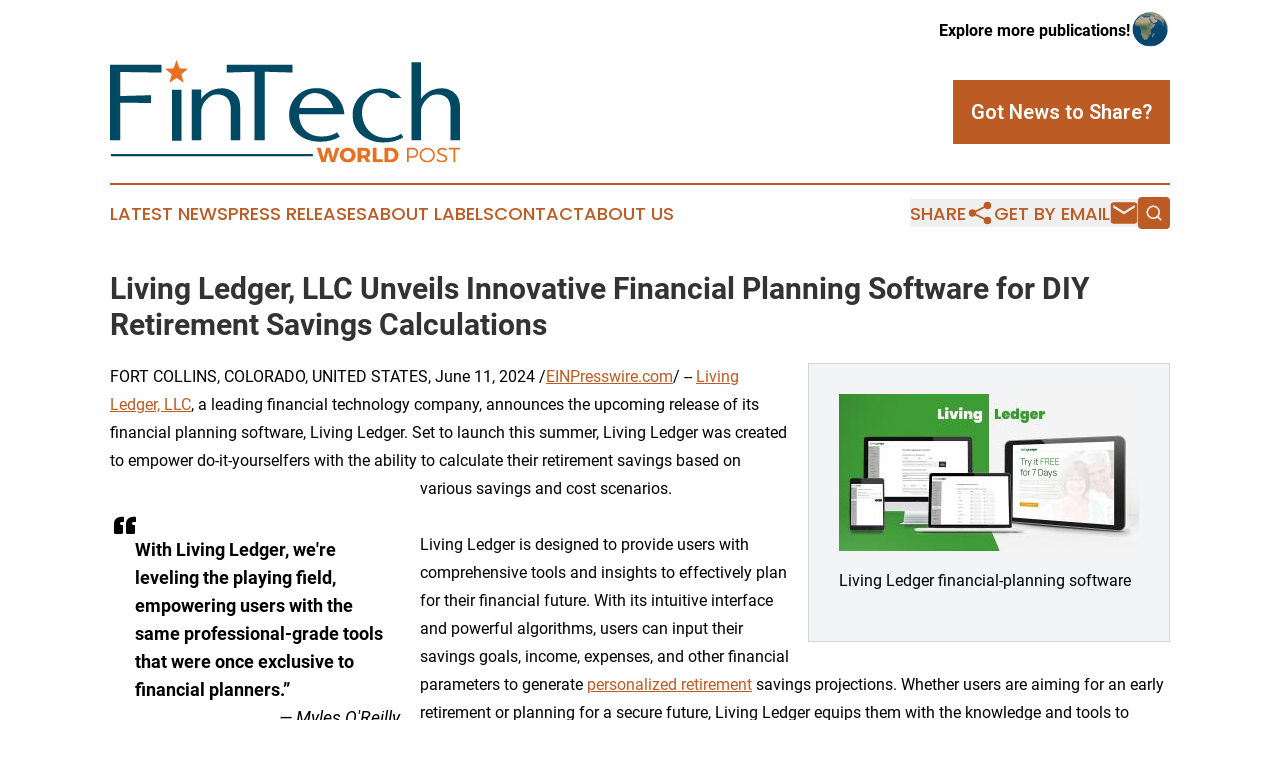

--- FILE ---
content_type: image/svg+xml
request_url: https://cdn.newsmatics.com/agp/sites/fintechworldpost-logo-1.svg
body_size: 7251
content:
<?xml version="1.0" encoding="UTF-8" standalone="no"?>
<!-- Creator: CorelDRAW X7 -->

<svg
   xmlns:dc="http://purl.org/dc/elements/1.1/"
   xmlns:cc="http://creativecommons.org/ns#"
   xmlns:rdf="http://www.w3.org/1999/02/22-rdf-syntax-ns#"
   xmlns:svg="http://www.w3.org/2000/svg"
   xmlns="http://www.w3.org/2000/svg"
   xmlns:sodipodi="http://sodipodi.sourceforge.net/DTD/sodipodi-0.dtd"
   xmlns:inkscape="http://www.inkscape.org/namespaces/inkscape"
   xml:space="preserve"
   width="11.19094in"
   height="3.309237in"
   version="1.0"
   viewBox="0 0 1119095 330923.69"
   id="svg18"
   sodipodi:docname="fintechworldpost-logo-b27-svg_cropped.svg"
   style="clip-rule:evenodd;fill-rule:evenodd;image-rendering:optimizeQuality;shape-rendering:geometricPrecision;text-rendering:geometricPrecision"
   inkscape:version="0.92.3 (2405546, 2018-03-11)"><metadata
   id="metadata24"><rdf:RDF><cc:Work
       rdf:about=""><dc:format>image/svg+xml</dc:format><dc:type
         rdf:resource="http://purl.org/dc/dcmitype/StillImage" /></cc:Work></rdf:RDF></metadata><defs
   id="defs22" /><sodipodi:namedview
   pagecolor="#ffffff"
   bordercolor="#666666"
   borderopacity="1"
   objecttolerance="10"
   gridtolerance="10"
   guidetolerance="10"
   inkscape:pageopacity="0"
   inkscape:pageshadow="2"
   inkscape:window-width="640"
   inkscape:window-height="480"
   id="namedview20"
   showgrid="false"
   inkscape:zoom="0.29734114"
   inkscape:cx="537.16513"
   inkscape:cy="-15.37245"
   inkscape:window-x="0"
   inkscape:window-y="0"
   inkscape:window-maximized="0"
   inkscape:current-layer="svg18" />
 <g
   id="Layer_x0020_2"
   transform="translate(-25098,-66449.413)">
  <metadata
   id="CorelCorpID_0Corel-Layer" />
  <path
   d="M 25098,81643 V 325501 H 57985 V 204336 l 98222,893 v -25178 l -98222,2806 v -77696 l 131618,1849 V 81643 Z m 228371,80435 h -29891 v 165273 h 29891 z m 157753,163423 h 30083 V 220909 c 0,-13766 -1974,-24602 -5991,-32442 -4462,-8987 -10707,-15935 -18676,-20973 -9176,-5669 -18101,-8793 -26706,-9304 -11089,-1021 -22178,254 -33396,3760 -6630,1978 -13832,5737 -21672,11346 -7840,5481 -13895,11793 -18101,18866 0,-3506 0,-13575 0,-30212 h -30083 v 163551 h 30083 v -92992 c 128,-10964 3952,-21478 11535,-31550 7776,-10197 15552,-16955 23393,-20205 3952,-1721 8412,-2677 13449,-2931 5352,-385 10325,0 14913,1082 10072,2360 17527,6948 22436,13639 5673,7969 8604,18547 8733,31743 z M 398334,81643 v 25367 l 88722,-2613 v 221104 h 33207 V 104397 l 88722,2613 V 81643 Z m 287966,75590 c -25685,-125 -46846,8159 -63480,24860 -16702,16699 -25050,37157 -25050,61442 0,23521 8284,43279 24857,59213 16634,15934 37859,24921 63673,27023 28108,2039 52711,-3188 73744,-15680 l -8794,-14149 c -14534,9689 -32443,14149 -53733,13449 -16826,-635 -31486,-5798 -43914,-15552 -12300,-9943 -20012,-24285 -23136,-43087 -764,-5480 -1146,-10007 -1146,-13449 h 112814 32315 c -1785,-23071 -10900,-42768 -27470,-59210 -16573,-16701 -36778,-24985 -60680,-24860 z m -5609,15871 c 12938,0 24666,4398 35120,13067 10836,8604 18484,20397 22946,35310 H 630467 c 2231,-13703 7266,-24667 15106,-32825 7966,-8605 17720,-13639 29319,-15167 2614,-257 4524,-385 5799,-385 z m 208805,-14532 c -25685,0 -46975,8287 -63863,24860 -16826,16506 -25049,37092 -24666,61759 0,11475 1974,22182 5990,32126 4206,9814 9180,17908 14913,24281 5991,6248 12875,11665 20715,16256 7841,4459 15424,7840 22818,10068 7712,2360 15106,3763 22182,4145 16188,1082 30784,64 43722,-2995 13196,-3378 23775,-7841 31743,-13450 l -6883,-10643 c -16063,10197 -34546,14339 -55515,12493 -18869,-1721 -34546,-8926 -46849,-21483 -12299,-12938 -19694,-28808 -22053,-47609 -2357,-19441 956,-36396 9943,-50991 8926,-14660 20972,-23008 36013,-24985 17909,-2296 32697,3188 44233,16380 h 34739 c -7969,-9304 -17913,-16698 -29830,-22178 -11729,-5356 -24157,-8034 -37352,-8034 z m 224421,166929 h 30276 V 220909 c 0,-13766 -2039,-24602 -5991,-32442 -4463,-8987 -10708,-15935 -18676,-20973 -9176,-5669 -18037,-8793 -26513,-9304 -11218,-1021 -22372,254 -33400,3760 -6756,1978 -14085,5737 -22054,11346 -7837,5481 -13892,11793 -18102,18866 129,-3506 129,-23518 0,-60103 0,-36713 -60,-56282 -189,-58638 h -30083 c 0,55643 0,139648 0,252080 h 30272 v -92992 c 129,-10707 3953,-21161 11540,-31361 7840,-10197 15677,-17016 23517,-20394 4017,-1721 8480,-2677 13449,-2931 5481,-385 10518,0 15171,1082 10068,2360 17526,6948 22371,13639 5609,7712 8412,18294 8412,31743 z"
   id="path3"
   inkscape:connector-curvature="0"
   style="fill:#004963" />
 </g>
 <g
   id="Layer_x0020_3"
   transform="translate(-25098,-66449.413)">
  <metadata
   id="CorelCorpID_1Corel-Layer" />
  <path
   d="m 743467,396839 15444,-46802 h -12168 l -9027,34431 -9159,-34431 h -11633 l -8960,34431 -9158,-34431 h -12706 l 15312,46802 h 12303 l 8824,-32363 8693,32363 z m 41721,-47205 c -14444,0 -25273,10096 -25273,23738 0,13706 10829,24001 25273,24001 14507,0 25340,-10363 25340,-24001 0,-13575 -10833,-23738 -25340,-23738 z m 135,9964 c 7218,0 12969,5950 12969,13838 0,7891 -5751,13977 -12969,13977 -7158,0 -13240,-6086 -13240,-13977 0,-7888 6018,-13838 13240,-13838 z m 59707,37241 h 13507 l -9832,-15445 c 5484,-2741 8493,-7890 8493,-15044 0,-10431 -7087,-16313 -19457,-16313 h -20928 v 46802 h 11900 v -13172 h 9028 334 z m -16317,-22534 v -14910 h 9028 c 5149,0 8158,2475 8158,7357 0,4946 -3009,7553 -8158,7553 z m 48408,12570 v -36838 h -11901 v 46802 h 31761 v -9964 z m 25543,-36838 v 46802 h 19657 c 15045,0 25343,-9562 25343,-23403 0,-13906 -10163,-23399 -24873,-23399 z m 11901,9493 h 7959 c 7552,0 13036,5683 13036,13974 0,8225 -5213,13841 -12502,13841 h -8493 z m 60109,-9493 v 46802 h 5349 v -14775 h 12235 c 11570,0 18254,-5954 18254,-16316 0,-9961 -6684,-15711 -18254,-15711 z m 5349,5149 h 12036 c 8425,0 13304,3607 13304,10697 0,7286 -4879,11032 -13304,11032 h -12036 z m 59507,-5285 c -13706,0 -24539,10299 -24539,23535 0,13172 10833,23670 24539,23670 13639,0 24471,-10498 24471,-23670 0,-13169 -10832,-23535 -24471,-23535 z m 0,5082 c 10430,0 18987,8158 18987,18453 0,10298 -8557,18521 -18987,18521 -10430,0 -19123,-8223 -19123,-18521 0,-10295 8693,-18453 19123,-18453 z m 48141,-5149 c -9697,0 -16181,4750 -16181,12103 0,16783 26344,10231 26276,22531 0,4480 -4212,7221 -10964,7221 -5284,0 -11235,-2407 -15579,-6619 l -2408,4814 c 4413,4212 11100,7154 17919,7154 10028,0 16915,-5014 16915,-12837 68,-16982 -26277,-10697 -26277,-22734 0,-3942 3946,-6217 9964,-6217 3743,0 8692,1139 12905,3946 l 2272,-5015 c -3878,-2606 -9426,-4347 -14842,-4347 z m 56495,5352 v -5149 h -35902 v 5149 h 15241 v 41653 h 5352 v -41653 z"
   id="path7"
   inkscape:connector-curvature="0"
   style="fill:#e87021" />
 </g>
 <g
   id="Layer_x0020_4"
   transform="translate(-25098,-66449.413)">
  <metadata
   id="CorelCorpID_2Corel-Layer" />
  <path
   d="m 27776,369815 h 645950 v 7374 H 27776 Z"
   id="path11"
   inkscape:connector-curvature="0"
   style="fill:#004963" />
 </g>
 <g
   id="Layer_x0020_5"
   transform="translate(-25098,-66449.413)">
  <metadata
   id="CorelCorpID_3Corel-Layer" />
  <path
   d="m 237900,66449 9568,26838 27233,1274 -21320,17862 7262,27625 -22743,-15799 -22744,15799 7263,-27625 -21321,-17862 27233,-1274 z"
   id="path15"
   inkscape:connector-curvature="0"
   style="fill:#e87021" />
 </g>
</svg>